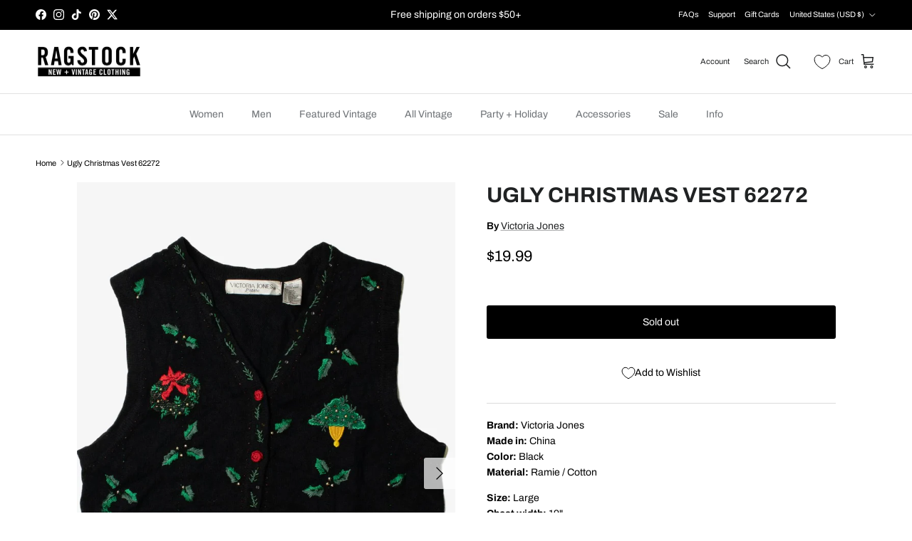

--- FILE ---
content_type: application/javascript; charset=utf-8
request_url: https://searchanise-ef84.kxcdn.com/preload_data.2Q9T5n9x6T.js
body_size: 9996
content:
window.Searchanise.preloadedSuggestions=['leather jacket','christmas sweater','maxi skirt','christmas vest','harley davidson','mini skirt','long sleeve','tank top','ugly christmas sweaters','ugly sweater','ugly christmas sweater','sweater vest','crop top','cargo pants','button up','crop tops','cat sweater','tie dye','denim jacket','black dress','vintage sweater','black skirt','t shirts','halloween sweater','tank tops','mesh top','hawaiian shirt','track pants','vintage dress','christmas cardigan','fur coat','christmas sweaters','denim vest','mini dress','sweater vests','white dress','plaid skirt','women’s tops','patchwork pants','t shirt','women’s shorts','vintage sweaters','vintage sweatshirts','white skirt','shirts women','maxi dress','zip up','graphic tee','vintage christmas sweater','red skirt','vintage vest','vintage jacket','tube top','vintage christmas','cowboy hat','new york','vintage christmas sweaters','jean shorts','baby tee','halloween vest','long skirt','red dress','vintage cardigan','denim skirt','80s shirts','cowboy boots','halloween costume','duck sweater','track pant','cat shirt','bell bottoms','baja hoodie','cow print','green dress','graphic tees','camo pants','ralph lauren','ugly christmas','christmas sweatshirt','jean skirt','jean jacket','black shorts','halloween costumes','ugly christmas men','chicago bears','mushroom pants','denim dress','ugly sweaters','halter top','black top','pink dress','no comment','vintage christmas cardigan','maxi skirts','gogo boots','long skirts','women’s jeans','men’s shirts','star wars','vintage sweatshirt','leather jackets','women shorts','cargo shorts','denim shorts','lace top','black mini skirt','vintage halloween','nike track pants','pink skirt','floral dress','white shirt','quarter zip','red sweater','marisa christina','adidas pants','leather pants','low rise','flare jeans','80s sweater','women’s pants','green skirt','mini skort','white shorts','denim top','purple skirt','women’s sweater','gold top','vintage hoodie','fair isle','blue dress','corduroy pants','green shorts','notre dame','faux fur','body suit','drug rug','red top','bucket hat','vintage jackets','knit sweater','ohio state','baggy jeans','blue sweater','womens sweater','striped shirt','animal print','white boots','long sleeve top','button up shirt','v neck','blue top','vintage disney','green sweater','90s jacket','leather shorts','christmas sweater vest','80\'s sweater','vintage hoodies','leg warmers','womens tops','black tank top','crochet top','men’s clothing','gold shorts','mini skirts','vintage t shirts','ugly christmas cardigan','womens jeans','blue skirt','brown skirt','silver top','sweat pants','white top','madden girl','penn state','leather skirt','gold skirt','cat ears','women’s tank top','white cardigan','nike pants','plus size','ugly christmas vest','vintage shirt','vintage halloween sweater','pink tops','leather vest','v tank','band tee','vest tops','mesh shirt','sequin skirt','christmas vests','plaid dress','looney tunes','women’s tees','gift card','christmas cardigans','vintage red christmas sweatshirt','women’s sweaters','cat cardigan','floral top','pleated skirt','green shirt','vintage tops','bell bottom','women’s long sleeve','cardigan sweater','sale women','black jeans','cargo jeans','long dress','band tees','red christmas','color block','single stitch','levis shorts','dolphin shorts','fanny pack','polo shirt','vintage graphic tees','top hat','shorts women','vintage dresses','red shorts','grateful dead','polka dot','christmas dress','ringer tee','mens button up','vintage sports','dog sweater','nike vintage','bell sleeve','mickey mouse','make boys cry','trench coat','red shirt','jean vest','purple dress','women sweater','black corset','bomber jacket','black pants','brown top','metallic shorts','womens dresses','brown pants','almost famous','lace dress','corset top','cat christmas sweater','black lace','vintage nike','womens sweaters','tiara international','button shirt','mini shorts','blue shorts','mens shorts','green top','vintage shirts','zip up hoodie','vintage christmas vest','men’s christmas sweater','lace trim','men’s hoodies','halloween sweaters','leopard print','vintage t shirt','slip dress','betty boop','vintage shorts','pink sweater','sweater dress','cardigan christmas','snowman sweater','long sleeve tops','women’s bottoms','women tops','yellow shirt','short skirt','pink top','vintage t-shirts','plaid shirt','wrangler shirt','vintage ugly christmas cardigan','mens sweaters','black tops','yellow dress','sequin top','off the shoulder','vintage womens','black boots','pink shirt','santa hat','women\'s top','mock neck','purple top','women’s vintage pants','red vest','women\'s jeans','parachute pants','crop tee','st louis','metallic skirt','christmas vintage sweatshirt','red christmas sweater','women’s skirts','vintage ugly christmas sweater','yellow skirt','cat sweatshirt','black jacket','black ugly','red corset','lace cami','midi skirt','boy scout','men christmas sweater','holiday sweater','christmas pullover','car shirt','deer sweater','black dresses','women s sweaters','cheetah print','dinosaur jeans','vintage adidas pants','adidas vintage pants','red jacket','4th of july','bunny ears','ugly christmas vest new','fur jacket','christmas sweatshirts','white sweater','vintage track pants','white button up','bobbie brooks','michael simon','black shirt','women’s shirts','tie front','white maxi skirt','wrangler jeans','christmas sweater red','women’s dresses','black tops women','striped sweater','black tank tops','prom dress','women vintage','men’s vintage','carhartt jacket','brown dress','christmas tops','flannel shirts','flare pants','leather top','hawaiian shirts','red pants','womens vintage','michigan state','camo jeans','green jacket','patch work','red white and blue','white corset','western shirt','mens shirt','oversized tee','flower shirt','white crop top','silver skirt','black christmas sweater','vintage women tops','men’s sweater','yellow top','red leather jacket','orange shirt','white lace','white long sleeve','low rise jeans','women cardigan','blue pants','mesh tops','black crop top','trucker hat','men christmas sweaters','ugly christmas vests','christmas vintage','denim jackets','green pants','mens sweater','flannel jacket','vintage 80s sweaters','super massive','women\'s sweaters','vintage flannel','halloween shirt','men’s jacket','puffer vest','vintage flannels','gold pants','sparkly top','floral skirt','mens shirts','tank top women','midi dress','men’s jeans','black skirts','gold dress','vintage ugly christmas','cat christmas','orange pants','black vest','women’s pant','silver pants','lightweight jacket','black sweater','winter coats','mallard sweater','long sleeve shirt','women\'s sweatshirts','white tank','brown shorts','vintage women’s top','harry potter','cactus man','babydoll top','band t-shirt','matching set','button down','patchwork overalls','men’s shorts','short sleeve button up','long sleeve shirts','victoria jones','fairy wings','vintage stripe','gold tops','womens t shirts','graphic tank','crop cami','new jersey','skater skirt','womens pants','mesh long sleeve','baja hoodies','go go boots','dress shirt','vintage skirts','crochet shirt','black cat','fishnet top','red sox','wide leg','oversized shirts','tube tops','lace tops','vintage christmas vests','candy cane','women’s black top','sweaters men','vintage mens shirt','long sleeve dress','graphic tee women','green bay','patch pants','yellow jacket','star top','silver dress','womens flannel','philadelphia eagles','zip hoodie','brown jacket','leather tops','ruffle shorts','sequin dress','women’s tank tops','recycled sweaters','coca cola','corduroy shorts','vintage pants','denim overalls','fisherman sweater','tie dye shirt','90s shirts','vintage mens','hockey jersey','green christmas sweater','vintage red christmas sweater','croft and barrow','new ugly christmas vest','christmas cardigans men','vintage 90\'s sweatshirt','men sweaters','dresses black','holiday vest','vintage nutcracker sweater','jean jackets','corset tops','piping sweatshirt','womens shirts','halloween sweatshirt','women’s clothing','vintage long sleeve','men’s button','mens tank','black and white','the smiths','cute tops','knit sweaters','north carolina','winnie the pooh','crochet dress','love tree','ruffle skirt','mushroom shirt','baby tees','80s dress','trucker hats','jeans women','skeleton sweater','womens shorts','white vest','recycled skirt','ugly sweater vest','womens tee','christmas shirt','vest christmas','bear ears','sweatshirt men','i could be meaner','bear sweater','party top','texas tech','shirts large','cami top','purple shirt','ll bean','heirloom collectible','extended sizes','ribbed tank top','vintage maxi skirt','plaid skirts','camo shirt','micro shorts','long sleeve womens','the cure','mens christmas sweater','mens jeans','short skirts','halloween vintage','platform boots','dallas cowboys','vintage shirts men','men’s button up','white blouse','red boots','dont be a dick','band shirts','plaid shorts','women’s jackets','orange dress','metallic pants','sweater cardigans','christmas tshirt','new blue christmas sweaters','mens christmas','nutcracker sweater','hanukkah sweater','mens ugly christmas sweater','white bodysuit','kids vintage','faux fur coat','men\'s christmas','womens sweatshirts','halloween women','flannel shirt','band ts','sweaters women','green sweatshirt','women’s vintage','80s sweaters','lounge pants','mardi gras','orange sweater','black long sleeve','silver metallic','vintage camo','rain coat','green bay packers','college shirts','hot pink','henley top','star shirt','wide leg sweatpants','pink shorts','university of','neon green','texas a&m','north face','bon jovi','tiered skirt','denver broncos','bob dylan','tommy hilfiger','red plaid skirt','tee shirts','ugly shirt','snowman cardigan','leather jacke','men’s christmas','men’s tops','high waisted gold chain pants','blue vest','men’s vintage sweater','pink corset','red pullover sweater','the dye','fur coats','women’s flannel','rose dress','moto jacket','vintage denim','gold leggings','pink vest','womens skirts','mens hoodies','teddy bear','women’s long sleeve top','cable knit','vintage lace','plaid jacket','black christmas cardigan','womens crop top','faux leather','men hoodie','long sleeve women','turtle neck','navy blue','men’s t shirts','scooby doo','fall sweater','women sweaters','ole miss','lace long sleeve','vintage hawaii','white pants','camo jacket','womens cargo pants','women’s jean shorts','red wings','jacket men','university of michigan','long dresses','brown sweater','denim tops','chicago bulls','kids christmas','vintage white ugly sweater','vintage christmas sweatshirt','heirloom collectibles','pink jacket','iowa state','green tights','wool sweater','crew neck','skater cargo','vintage halloween sweaters','disney christmas','men’s sweaters','red cape','halloween shirts','western shirts','women long sleeve','gold shirt','white jacket','mens sweatshirt','my chemical romance','horse sweater','mens tees','oversized top','orange top','track jacket','purple pants','black leather jacket','polo ralph lauren','los angeles','mens flannel','women’s festival','carpenter jeans','vintage nike track pants','tank tops women','mens tank top','band shirt','leather coat','going out tops','baseball jersey','pink tank top','american flag','one piece','rain jacket','green tank','cat purse','off shoulder','sweater cardigan','vintage small','tie dye sweatshirt','ugly christmas pullover sweater black','sweater womens','men ugly christmas sweaters','men ugly christmas sweater','sweater deer','red tops','long sleeve white shirt','vintage ugly christmas sweaters','yellow shirts','christmas onesie','graphic sweater','j crew','stripe shirt','recycled skirts','floral denim','carpenter pants','vintage leather','ski sweater','sweat shirt','cargo short','womens vest','striped pants','men jumpsuit','graphic t shirts','adidas pant','maxi vintage skirt','fairy dress','vintage sports shirts','seamless tee','work jacket','vintage sweater 1980s','bowling shirt','harley davidson shirts','denim dresses','denim shirt','butterfly wings','velvet shorts','white tank top','cargo joggers','cowgirl boots','racing jacket','band t shirt','men’s graphic tee','men\'s sweater','mens pants','camo hoodie','striped shorts','women’s skirt','pink pants','san diego','hair clips','halter dress','brown shirt','star trek','black skort','cowboy hats','golf shirts','pride tops','new years','ugly christmas sweater vest','candy cane cardigan','black ugly christmas sweater','ugly christmas sweatshirt','red sweatshirt','90s sweaters','candy cane sweater','black sweaters','men sweater','gingerbread man','karen scott','animal ears','new christmas cardigans','green l','vintage hawaiian shirts','buffalo bills','vintage vests','red hat','men\'s christmas sweater','fur vest','men’s vest','holiday sweaters','thigh high','white crop','bootcut jeans','zip up sweater','vintage cardigans','vintage tie','hair accessories','blue jacket','beaded dress','mushroom sweater','blue cat shirt','button shirts','formal dresses','animal sweater','cargo pants women','women’s jacket','going out top','orange shorts','70s dress','sheer top','yellow shorts','skirt long','nike pant','wide leg pants','white sweaters','vintage skirt','neck tie','the mountain','drawstring pants','metallic gold','metallic leggings','indiana hoosiers','striped top','harley davidson t shirts','lace tank','mens short sleeve','shirt dress','cat bag','lace tanks','denim romper','vintage band','cut off','cargo pant','grey skirt','white tee','denim jeans','womens joggers','floral tops','cami tops','women’s overalls','women jeans','knee high socks','double layer','band t shirts','ocean pacific','mens vintage sweater','bikini top','womens cargo','linen pants','derek heart','rainbow top','america tshirt','vest large','black tank','lace tank top','two piece','hawaii shirts','vintage heirloom collectibles','womens cardigan','blue snow','snow sweatshirt','men\'s sweaters','men’s christmas sweaters','cardigan cat','winter coat','christmas sweaters cardigans','the office','vintage holiday sweater','crop tank','button up vintage','vintage christmas sweatshirts','christmas hat','sweaters christmas','men halloween costume','mens overalls','susan bristol','mallard duck','christmas tree','blue cardigans','faux fur jacket','black mesh','long sleeve t-shirt','seamless tank','vintage 80s t-shirts','cotton top','old navy','men jean','mens vest','neon shirt','cropped sweater','men\'s pants','l.l bean','onesie pajamas','red long sleeve','men jacket','blue cardigan','gold metallic','crop sweater','womens sweatshirt','sparkly dress','face mask','women tank top','minnesota vikings','men’s pants','plaid pants','women’s sweater vest','stripe sweater','star tops','women tees','hooded sweatshirt','long black skirt','fringe jacket','fringe dress','lace shirt','cotton sweater','red sunglasses','skirts mini','san francisco','green metallic shorts','winter hats','formal dress','blue dresses','tshirt men','halloween vests','pants women','red white and blue shirt','women’s shirt','womens jackets','jeans men','t-shirt 1990s','90s dresses','pink cardigan','starter jacket','miss me','cropped tank tops','monster truck','low rise shorts','velvet skirt','green blazer','pot leaf','babydoll tops','booty shorts','baby doll','denim and flower','mesh dress','women’s graphic tops','sun glasses','purple shorts','tye dye','tote bag','kiss me bro','muscle tee','sparkle skirt','skater jeans','cowboy boot','mens suit','vintage christmas sweaters sweatshirts l','long sleeve blouse','80’s vintage sweaters','blue christmas cardigan','christmas pajamas','dog christmas sweater','ugly christmas sweater new','snowflake vests','cardigan ugly christmas','cable knit sweater','heart sweater','sweater dog','hoodies men','quaker factory','men vest','women\'s sweater','harley davidson shirt','carhartt pants','ghost face','gray skirt','stranger things','halloween top','christmas suit','black women top','men’s cardigan','men’s sweatshirts','disney sweatshirt','classic elements','black mini dress','orange skirt','diet coke','wide leg jeans','silver shorts','wool sweaters','flared pants','white t shirt','plaid shirts','shirt with','brown leather jacket','pirate shirt','men’s tank top','georgia tech','vintage crewneck','womens jacket','vintage polo','womens jogger','grey shirt','short sleeve button','denim mini skirt','vintage tees','camo pant','christmas vest ugly','pink tank','half zip','70s top','new orleans','nike hoodie','tiered maxi','womens extended size','pumpkin sweater','green sweaters','mens polo','vintage harley davidson clothing','tee shirt','fish net','hooded flannel','white mini skirt','embroidered jeans','men’s graphic tees','crystal kobe','sweater vintage','nike trackpants','denim skort','suede vest','women pants','y2k jeans','white button down','quilted jacket','black bodysuit','women top','jean dress','casual corner','crochet tops','rainbow tops','mesh tee','race car','tie die','faded glory flannel','athletic shorts','las vegas','jump suit','leather dress','country music','patchwork jeans','mens sweatshirts','reverse weave','top gun','floral shirt','black sweatshirt','silk shirt','mushroom overalls','jnco jeans','polo shirts','head scarf','pink bottoms','crop tank top','swim suit','green tshirt','hip hop','sun dress','def leppard','flower shirts','vintage shoes','air force','thin t shirt','babydoll dress','women’s vintage tops','70s shirts','vintage harley','ragstock sweater','vintage red christmas sweat','women\'s ugly christmas sweaters','sweater men','80\'s ski','red christmas sweatshirt','sweater cat','embroidered cardigan','tiger shirt','christmas leggings','90s sweater','bear christmas','christmas sweater men','christmas shirts','women hoodie','kentucky sweatshirt','tops women','velvet dress','black hat','sweater dresses','long sleeve t shirt','ski suit','min skirts','men cardigan','black tights','yellow pants','long sleeve tees','men’s ugly christmas sweater','vintage blouse','red tie','gold jacket','overalls men','brown vest','white leggings','light blue','black graphic tees','vintage dark denim','adidas track pants','college sweatshirt','henley tops','new york sweatshirt','white mock neck','gold jewelry','halloween sweater vest','chore coat','banana republic','dress pants','90s jeans','black top women','striped tee','pleather pants','red ugly christmas pullover','party dresses','green leggings','long sleeve top women','disney vintage','camo star','mens graphic tees','chicago cubs','pride rainbow','women graphic shirt','cat shirts','women\'s long sleeve','men’s vintage sweaters','neon shorts','vintage tshirt','pink sweatshirt','nike sweatpants','gift cards','men’s vintage tee','patchwork item','star jacket','men jackets','massive luxury','brooks brothers','dog shirt','pink hoodie','blue tank top','blue metallic skirt','vintage college','bugs bunny','usa shirt','green coat','graphic tops','plaid pleated','70’s dress','new dresses mini','glitter top','1990s shirt','vintage tie dye','summer dress','fall vintage','camo hat','cowgirl hat','y2k tops','vintage mens jackets','women\'s cargo pants','black button up','fall sweaters','disney sweater','neon top','kansas city','cargo women','soccer jersey','puffer jacket','camo skirt','knitted sweater','vintage t shirts men','80s jacket','vintage sweatpants','the north face','jeans womens','overalls women','red whit and blue','windbreaker pants','lightweight overalls','van heusen','ralph lauren polo','maxi dresses','prom dresses','jean short','tier skirt','red mini dress','white womens top','women shirts','blue flannel','sport sweatshirt','pink rose','eddie bauer','polka dot dress','varsity jacket','cowboy shirt','cover up','pink tights','ghost boy','chain belt','sport shirts','men’s tank','red with','denim and flower men','wiping rags','mens 4xl sweat shirt','womens red','blue christmas','gray sweater','vintage black santa sweater','vintage angel sweater','christmas mens','christmas cat','ugly christmas cardigans','print jeans','ugly black christmas vest','santa sweater','christmas dog sweater','snowflake sweater','80s shirt','design options','vintage ski sweater','sweater red','vintage 90s sweater','christmas jacket','men\'s shorts','vintage christmas shirt','christmas dog','black cat sweater','duck sweaters','women graphic tee','nutcracker christmas','color block hoodie','disney cardigan','dog ears','christmas pants','green ugly christmas cardigan','women\'s halloween costume','ugly sweater vests','black jumpsuit','recycled vests','vintage christmas 90','hot dog','american eagle','red tights','blue mini skirt','metallic top','yellow overalls','aspen sweatshirt','gold chain','checkered pants','red mini skirt','bow tie','mrs claus','snoopy sweater','pink sequin','purple clothing','1980s dress','light blue top','body suits','rave top','pink accessories','halloween men','women vest','shorts white','green accessories','ringer tees','woodland camo','men vintage sweater','anti social','blue metallic','lace bra','women’s sweatpants','women\'s graphic t shirt','star sweater','womens festival','womens costume','crochet shirt men','mini denim skirt','women’s cargo pants','metallic dress','men\'s hoodies','canvas jacket','white crop shirt','pink blue','jackets leather','green bodysuit','eagles eye','jean overalls','vintage navy','batik bay','green tank top','vintage denim jacket','neon shirts','fall sweatshirt','alt tops','pink t-shirt','women\'s shirts','cat t shirt','men vintage','hoco dresses','jacket leather','women’s vests','northern isles','mens brown','fold over','blue tank','womens denim jacket','black denim jacket','russell athletic','striped tank top','patchwork overalls men','mens sweatpants','halter tops','san antonio','recycled flannel','royal blue','care bear','black lace dress','white top women\'s','vintage skirts size small','wool coat','men’s shoes','graphic t','disney shirt','hawaiian shirts mens','literally just a girl','crop mesh','mesh t','tie dye shirts','purple metallic','ren faire','south carolina','hawaii shirt','mushroom shorts','mens jackets','peasant top','acid wash jeans','blue t shirt','flare jean','madden girl jeans','oklahoma state','short overalls','women’s black dress','nike track pants vintage','the beatles','green day','lady bug','tank too','south pole','beer shirts','star and shirt','button up men\'s','collared shirt','belted flare','mushroom bag','biker shorts','red and white top','western jacket','space jam','camo sweatpants','miami dolphins','black cargo pants','donald duck','mesh crop top','long black dress','camo shorts','pride shirt','mens mushroom shirt','vintage tank','gay cat','michigan vintage sweatshirt','flame shirt','snap button shirts','car t shirt','flower dress','patchwork skirt','clear bag','pencil skirt','mens windbreaker','vintage disney sweatshirt','jean shorts women','bucket hats','band tshirt','harley davidson sweater','skull sweater','blue jeans','80s clothing','seamless tops','ugly vintage men','ugly vest','cat ugly christmas','womens christmas','sweatshirts women','new years eve','men’s santa','red christmas sweaters','waffle knit','christmas cardig','men bell bottom','charter club','vintage skirt denim large','cottage core','men ugly sweater','santa sweatshirt','men jeans','ugly christmas cardigan dog','men’s ugly sweater','zip sweater','christmas turtleneck','snowflake vest','snowman sweatshirt','men christmas','women\'s dresses','christmas ugly men','fair isle sweater','black cami','christmas hats','winter hat','vintage sweaters 90s','ugly christmas clothing','women black tops','xl ugly christmas sweater','vintage black ugly christmas sweater','women’s flare pants','deer ears','women bottoms','blue costume dress','bob dylan t shirt','yellow tops','fur skirt','ringer t','faded glory','men hoodies','yes design','holiday dress','vintage snoopy','school skirt','yellow hat','green hoodie','turtleneck sweater','duck cardigan','women’s sweatshirt','pink metallic','costume ears','sherpa lined','fleece jacket','tiger print','red tank top','sweaters cardigan','pete the cat','shiny pants','mens camo pants','long sleeve button up','brown tank','men button up','men’s sweatpants','red leather','san jose sharks','cow boy','metallic crop top','red shirts','jackets and coats','vintage women’s sweatshirt','holiday editions','women’s denim','brown mini skirt','vintage hawaiian','denim button up shirt','bubble skirt','men\'s crochet shirt','neon orange','black leather','neon tie','i love','long sleeve shirt mens','women shirt','usa flag','vintage car','club ted','green top womens','womens white blouse','geometric sweater','orange jacket','white tights','embroidered clothing','crop top tee','pink dresses','lace gloves','shirt s','gray dress','abercrombie & fitch','mesh crop','vintage coat','mens cardigan','tennis skirt','vintage costumes','rock and','disney denim','men’s tie','70s mens','vintage nike pants','red hoodie','jean shirt','fashion top','mesh skirt','mossy oak','mushroom jeans','night gown','plaid mini skirt','yellow suit','womens dress','army jacket','1980s sweatshirt','halloween t-shirts','ribbed crop tank','lace trim seamless tank','cargo jorts','university of illinois','cop hat','tops for women','jean pants women','women’s top','silver jewelry','sparkle top','dice sweater','striped ringer','acid wash','white dress shirt','black bustier','silver bodysuit','womens mushroom','coat men','purple tie dye','men’s graphic t','80s pants','sweater pink','cargo sweatpants','printed jeans','disney world','alt shirt','hard rock','usa sweater','atlanta braves','gogo boot','philadelphia flyers','vintage track pants nike','hard rock cafe','oversized tops','teal top','off the shoulder sweater','floral button up','cardigan knit','black lace top','men’s 2xl t-shirts','black shirts','tie sweater','vintage nike track pant','college shirt','green crop','college t shirts','women\'s tops','striped long sleeve','men\'s hat','new england patriots','work shirts','jeans wash','g mini','men’s denim jacket','patterned sweater','long shorts','sparkle dress','jean skirts','y2k women','crewneck sweatshirt','brat shirt','women’s cardigans','women hoodies','women’s cargo joggers','black cardigan','cut out','mushroom tops','mushroom denim','free people','rick and morty','members only','red stripe','sparkly tops','patch work pants','slip dresses','new hampshire','silver leggings','adidas jacket','red flannel','crop hoodie','vint leather vest','short sleeve','purple hoodie','tie dye crop','black hoodie','80s jeans','men’s denim shorts','mens silver clothing','mens hawaiian shirts','green maxi skirt','bow tank','lace pants','nature t shirt','mens hoodie','flare leggings','men\'s corduroy shorts','baseball cap','madden girl skirt','satin dress','real madrid','basketball jersey','black lab','snoopy sweatshirt','button up shirts','vintage fair isle sweater','y2k accessories','peasant blouse','red tank','mini dresses','womens vintage shirts','mock tank','button up mens','west virginia','race jackets','patchwork pant','matching women','y2k shirts','white maxi dress','bell bottom pants','halloween tshirt','new york jets','nike sweatshirt','lace skirt','white bottom','women matching','cropped jacket','women’s graphic tees','blue ugly christmas sweater','milkmaid dress','ribbed tank','ribbed top','women’s denim vest','festival skirt','suede jacket','crochet shirts','black maxi skirt','bell sleeve top','star t-shirt','vintage women','women\'s shorts','city triangles','david bowie','cannibal corpse','snow white','drop waist','cargo skirt','v neck sweater','vintage tshirts','camo top','flower sweater','button ups','nike windbreaker','summer dresses','black denim','motorcycle jacket','mini black skirts','tommy bahama','skirt red','miller lite','ghost sweatshirt','western boots','halloween cardigan','small mens','jackets women','notch neck','vikings shirts','red crop top','pleated sk','long sleeves','mushroom pant','bustier top','plaid top','rainbow shirt','knit cardigan','lounge top','vintage dog','vintage graphic tank tops','plaid mesh ribbon empire waist mini dress','90s sweatshirt','men\'s vintage shorts','vintage wrangler denim','skirts to the','tops women sale','christmas sweater heirloom','quacker factory','xl vintage sweater','sweater with cat','vintage adidas track','flamingo sweater','e gift card','low back','ugly weaters','acid wash denim','fur jackets','cuffed shorts','st patricks','beer shirt','men\'s tank top','vintage fleece','jacksonville jaguars','zip up jacket','vintage hats','faux fur vest','croft & barrow','1990s christmas sweater','kids sweater','ugly sweaters christmas','black foam sandals','vintage sweater vest','christmas cropped sweaters','men’s vintage tees','wide leg pant','vintage white christmas','christmas vacation','snowman vest','lee denim jacket','men vintage christmas sweater','screen print','cow sweater','gingerbread cardigan','1998 vintage shirt','christmas sweaters mens','vintage college sweatshirts','vest vintage','dress red','st patricks day','sweat suit','quilt jacket','men’s flannel shirts','woodland star','red texas shirt','funny sweater','women’s vest','christmas accessories','christmas tie','sequin shirt','vintage pink','basic editions','vintage christmas cardigan ugly','women jacket','vintage christmas sweater cat','under armour','pull overs','mens ugly sweater','art unlimited','women’s crop','storybook knits','leather jacket men','womens zip sweatshirt','womans tops','plaid flannel button','women’s turtleneck','women’s christmas sweaters','ugly christmas sweater men','teddy sweaters','knit clothing','ugly christmas sweater cat','pink women','women costume','the doors','men pants','womens overalls','womens black top','winter sweater','party hat','black tie','rainbow sequin','deer antlers','rainbow sweater','deadstock sports t shirts','girls sweaters','knit shirt','black cape','mens jacket','green cardigan','devil horns','funny christmas sweater','spandex shorts','beige dresses','harley davidson hoodie','ugly christmas dress','black sweater vest','race jacket','women\'s pants','wrap dress','green shiny','green tie','long sleeve vintage','the used','black blazer','new balance','adult costume','cherry sweater','leather mini skirt','metallic green skirt','cat costume','university of kentucky','men\'s jacket brown','black pants men','tropical dress','green metallic skirt','red blazer','men’s ugly christmas sweaters','mens vintage','white hat','sequin tops','vintage kids','puffer coat','80s dresses','christmas crewneck','op shirts','white cami','lime green','trucker jacket','gold sequin','strapless denim plea','vintage boots','metallic dresses','black pants women','sequin jacket','black turtleneck','red sweater women','mush room pants','michael jackson','button up vests','cowboy clothing','newsboy cap','red har','puff sleeve','fringe skirt','star tank','barn jacket','black body suit','denim overall','suit coat','eather jackets','faux leather jacket','leather motorcycle jacket','low rise pants','vintage kimono','dolphin short','men’s suit','orange sweatshirt','floral sweater','the university of','red and white shirt','la rams','womens long sleeve top','vintage tee','over alls','women\'s denim','crop jacket','women’s shoes','skirts women','80’s sweatshirt','white mesh','patch denim','sweater loft','vintage college hoodie','halloween t shirt','vintage seal','vintage pullover','vintage 3/4 sleeve tee','santa claus','white coat','boy scouts','crew neck sweatshirt','fish sweater','crop top lace','leg warmer','pants men','men\'s cardigan','peter pan','madden girl dress','black polo shirt','vintage beer','mens vests','flowy dress','denim leather jacket','sports jackets','western sweater','vintage new york','black blouse','white vintage sweater','women\'s denim jacket','vintage wash tee','new mexico','silver belt','80s blouse','lace black','red plaid','cow print vest','pleated tennis skirt','wax jean','men’s vintage sale','skeleton shirt','pullover hoodie','jean shorts men','cotton on','brown boots','vintage womens jackets','white tops','floral skirts','christmas men','long sleeve crop','vintage wa','shirts for','shirts for women','vintage men graphic shirts','mississippi state','black leggings','cloth pants','80s prom','sleeveless dress','grunge jeans','cotton candy','vintage adidas track pants','jean top','flight jacket','2000s long sleeve','low waist shorts','80s tops','cow girl','vintage denim overalls','layered skirt','sweat shorts','green mini skirt','light up','white and blue','winter jacket','black graphic','2000s tops','pink button up','duck shirt','men zip up','men’s shirt with','vintage women’s shirt','women’s t-shirts','pleather jacket','festival women','green glasses','baggy jean','women\'s irish','square neck','y2k top','y2k pants','sorry about my boyfriend','rock tshirt','dinosaur pants','vintage fall','aspen sweater','black dress velvet','collared shirts','nike vintage track pants','london fog','grey top','seamless cami','fishnet shirt','cat eye','harley mens','black shoes','blue sunglasses','cherry top','men’s tees','embroidered denim','nike track pant','shirt with cat','matching sets','bowling shirts','rugby shirt','sweatpants men','halloween 1990s','rising international','fish shirt','levi denim','dale earnhardt','graphic jeans','statue of liberty','paper bag waist','men shoes','party tops','florida state','go sports','spider man','yellow long sleeve','rhinestone top','men suits','overall shorts','crochet cardigan','colorado rockies','80\'s dress','cargo pocket','long white skirt','knit tank top','no comment pants','lace trim cami','pink mini dress','knit button up','university of florida','cape cod','blue button','overalls womens','seamless crop cami','mens 70s','lee denim','90s leather vest','top women','metallic shirt','black and white jacket','women maxi dress','the white stuff','men\'s jacket','single stitch t shirt','hoodie men','vintage irish','baseball jerseys','cropped tops','disco dress','blue shirt','shiny leggings','brown hoodie','women’s button up','boho skirts','texas a m','lace shorts','long sleeve bodysuit','fleece lined pants','distressed jeans','open back','michael jordan','flower jeans','notch neck shirt','cropped tee','cardigan women','mushroom shirts','cowboy sweater','womens white tops','striped shirts','lace shirts','beverly hills','floral maxi skirt','blue crop top','vintage christmas shirts','women cargo shorts','boxer shorts','tote bags','vintage cozy','black mesh shirt','red tube top','drop waist dress','women rompers','lace maxi skirt','pride socks','rave shorts','skater dress','fit and flare','black maxi dress','denim jumpsuit','womens jean shorts','paper thin','for man','camo sweatshirt','shorts festival','black tube top','japanese basebal','mesh tank','basketball shorts','woven shirt','hippie dress','hair scarf','gold necklace','boat neck','maxi skirt white'];